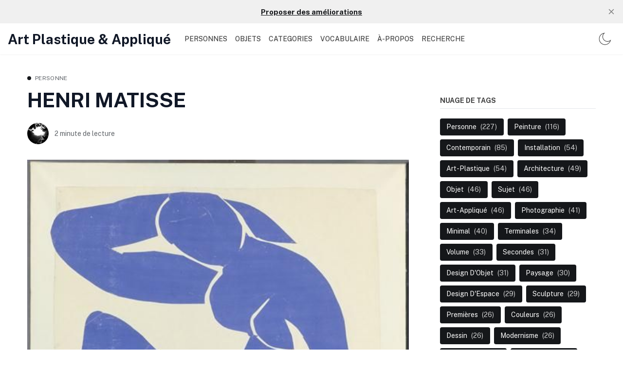

--- FILE ---
content_type: text/html; charset=utf-8
request_url: https://ap.chroniques.it/henri-matisse/
body_size: 13962
content:
<!DOCTYPE html>
<!--
    Design by:
    ——————————
        GODO FREDO
        ✉ https://godofredo.ninja
        ✎ @GodoFredoNinja
        ✈ Lima - Perú
-->
<html lang="fr">
<head>
    <meta charset="utf-8" />
    <meta http-equiv="X-UA-Compatible" content="IE=edge" />
    <title>HENRI MATISSE</title>
    <meta name="HandheldFriendly" content="True" />
    <meta name="viewport" content="width=device-width, initial-scale=1">

    <script>
        if (localStorage.theme === 'dark' || (!('theme' in localStorage) && window.matchMedia('(prefers-color-scheme: dark)').matches)) {
            document.querySelector('html').classList.add('dark');
        } else {
            document.querySelector('html').classList.remove('dark');
        }
    </script>

    <link rel="preload" href="https://fonts.googleapis.com/css2?family=Public+Sans:wght@400;500;600;700&display=swap" as="style" onload="this.onload=null;this.rel='stylesheet'"/>
    <noscript><link rel="preconnect" href="https://fonts.gstatic.com"><link href="https://fonts.googleapis.com/css2?family=Public+Sans:wght@400;500;600;700&display=swap" rel="stylesheet"></noscript>

    <link rel="stylesheet" type="text/css" href="/assets/styles/main.css?v=a21cb6b932"/>

    <style>
        :root {
            --logo-width: 11.25rem;
        }
    </style>

    <meta name="description" content="Henri Matisse (1869-1954) est un peintre, dessinateur, graveur et sculpteur français. Figure majeure des arts picturaux du xxe siècle.">
    <link rel="canonical" href="https://ap.chroniques.it/henri-matisse/">
    <meta name="referrer" content="no-referrer-when-downgrade">
    
    <meta property="og:site_name" content="Art Plastique &amp; Appliqué">
    <meta property="og:type" content="article">
    <meta property="og:title" content="HENRI MATISSE">
    <meta property="og:description" content="Henri Matisse (1869-1954) est un peintre, dessinateur, graveur et sculpteur français. Figure majeure des arts picturaux du xxe siècle.">
    <meta property="og:url" content="https://ap.chroniques.it/henri-matisse/">
    <meta property="og:image" content="https://ap.chroniques.it/content/images/2019/11/34-000048-02-1.jpg">
    <meta property="article:published_time" content="2019-11-05T10:01:11.000Z">
    <meta property="article:modified_time" content="2022-02-26T13:02:15.000Z">
    <meta property="article:tag" content="Personne">
    <meta property="article:tag" content="Peinture">
    <meta property="article:tag" content="Figuration">
    <meta property="article:tag" content="Fauvisme">
    <meta property="article:tag" content="Collage">
    <meta property="article:tag" content="Modernisme">
    <meta property="article:tag" content="Couleurs">
    <meta property="article:tag" content="Représentation">
    
    <meta property="article:publisher" content="https://www.facebook.com/ghost">
    <meta name="twitter:card" content="summary_large_image">
    <meta name="twitter:title" content="HENRI MATISSE">
    <meta name="twitter:description" content="Henri Matisse (1869-1954) est un peintre, dessinateur, graveur et sculpteur français. Figure majeure des arts picturaux du xxe siècle.">
    <meta name="twitter:url" content="https://ap.chroniques.it/henri-matisse/">
    <meta name="twitter:image" content="https://ap.chroniques.it/content/images/2019/11/34-000048-02-1.jpg">
    <meta name="twitter:label1" content="Written by">
    <meta name="twitter:data1" content="Pierre-Henri Ramboz">
    <meta name="twitter:label2" content="Filed under">
    <meta name="twitter:data2" content="Personne, Peinture, Figuration, Fauvisme, Collage, Modernisme, Couleurs, Représentation">
    <meta name="twitter:site" content="@tryghost">
    <meta property="og:image:width" content="501">
    <meta property="og:image:height" content="650">
    
    <script type="application/ld+json">
{
    "@context": "https://schema.org",
    "@type": "Article",
    "publisher": {
        "@type": "Organization",
        "name": "Art Plastique &amp; Appliqué",
        "url": "https://ap.chroniques.it/",
        "logo": {
            "@type": "ImageObject",
            "url": "https://ap.chroniques.it/favicon.ico",
            "width": 48,
            "height": 48
        }
    },
    "author": {
        "@type": "Person",
        "name": "Pierre-Henri Ramboz",
        "image": {
            "@type": "ImageObject",
            "url": "//www.gravatar.com/avatar/9195cc855c0786da1e3a658883442863?s=250&d=mm&r=x",
            "width": 250,
            "height": 250
        },
        "url": "https://ap.chroniques.it/author/ph/",
        "sameAs": [
            "https://www.buymeacoffee.com/didouph"
        ]
    },
    "headline": "HENRI MATISSE",
    "url": "https://ap.chroniques.it/henri-matisse/",
    "datePublished": "2019-11-05T10:01:11.000Z",
    "dateModified": "2022-02-26T13:02:15.000Z",
    "image": {
        "@type": "ImageObject",
        "url": "https://ap.chroniques.it/content/images/2019/11/34-000048-02-1.jpg",
        "width": 501,
        "height": 650
    },
    "keywords": "Personne, Peinture, Figuration, Fauvisme, Collage, Modernisme, Couleurs, Représentation",
    "description": "Henri Matisse (1869-1954) est un peintre, dessinateur, graveur et sculpteur français. Figure majeure des arts picturaux du xxe siècle.",
    "mainEntityOfPage": "https://ap.chroniques.it/henri-matisse/"
}
    </script>

    <meta name="generator" content="Ghost 6.0">
    <link rel="alternate" type="application/rss+xml" title="Art Plastique &amp; Appliqué" href="https://ap.chroniques.it/rss/">
    <script defer src="https://cdn.jsdelivr.net/ghost/portal@~2.51/umd/portal.min.js" data-i18n="true" data-ghost="https://ap.chroniques.it/" data-key="ffb5621e2bc8e7be751862143e" data-api="https://ap.chroniques.it/ghost/api/content/" data-locale="fr" crossorigin="anonymous"></script><style id="gh-members-styles">.gh-post-upgrade-cta-content,
.gh-post-upgrade-cta {
    display: flex;
    flex-direction: column;
    align-items: center;
    font-family: -apple-system, BlinkMacSystemFont, 'Segoe UI', Roboto, Oxygen, Ubuntu, Cantarell, 'Open Sans', 'Helvetica Neue', sans-serif;
    text-align: center;
    width: 100%;
    color: #ffffff;
    font-size: 16px;
}

.gh-post-upgrade-cta-content {
    border-radius: 8px;
    padding: 40px 4vw;
}

.gh-post-upgrade-cta h2 {
    color: #ffffff;
    font-size: 28px;
    letter-spacing: -0.2px;
    margin: 0;
    padding: 0;
}

.gh-post-upgrade-cta p {
    margin: 20px 0 0;
    padding: 0;
}

.gh-post-upgrade-cta small {
    font-size: 16px;
    letter-spacing: -0.2px;
}

.gh-post-upgrade-cta a {
    color: #ffffff;
    cursor: pointer;
    font-weight: 500;
    box-shadow: none;
    text-decoration: underline;
}

.gh-post-upgrade-cta a:hover {
    color: #ffffff;
    opacity: 0.8;
    box-shadow: none;
    text-decoration: underline;
}

.gh-post-upgrade-cta a.gh-btn {
    display: block;
    background: #ffffff;
    text-decoration: none;
    margin: 28px 0 0;
    padding: 8px 18px;
    border-radius: 4px;
    font-size: 16px;
    font-weight: 600;
}

.gh-post-upgrade-cta a.gh-btn:hover {
    opacity: 0.92;
}</style>
    <script defer src="https://cdn.jsdelivr.net/ghost/sodo-search@~1.8/umd/sodo-search.min.js" data-key="ffb5621e2bc8e7be751862143e" data-styles="https://cdn.jsdelivr.net/ghost/sodo-search@~1.8/umd/main.css" data-sodo-search="https://ap.chroniques.it/" data-locale="fr" crossorigin="anonymous"></script>
    <script defer src="https://cdn.jsdelivr.net/ghost/announcement-bar@~1.1/umd/announcement-bar.min.js" data-announcement-bar="https://ap.chroniques.it/" data-api-url="https://ap.chroniques.it/members/api/announcement/" crossorigin="anonymous"></script>
    <link href="https://ap.chroniques.it/webmentions/receive/" rel="webmention">
    <script defer src="/public/cards.min.js?v=a21cb6b932"></script>
    <link rel="stylesheet" type="text/css" href="/public/cards.min.css?v=a21cb6b932">
    <script defer src="/public/member-attribution.min.js?v=a21cb6b932"></script><style>:root {--ghost-accent-color: #15171A;}</style>
    <!-- Global site tag (gtag.js) - Google Analytics -->
<script async src="https://www.googletagmanager.com/gtag/js?id=G-0VQNT8DSDQ"></script>
<script>
  window.dataLayer = window.dataLayer || [];
  function gtag(){dataLayer.push(arguments);}
  gtag('js', new Date());

  gtag('config', 'G-0VQNT8DSDQ');
</script>
</head>
<body class="is-article">

    <div class="site-wrapper flex flex-col justify-start min-h-screen">
        <header class="header w-full flex items-center h-16 top-0 px-4 shadow-sm z-50 sticky">
    <div class="header-wrap relative flex items-center flex-auto justify-between">
        <a class="header-logo flex-none" href="https://ap.chroniques.it">
                <span class="text-28 font-bold leading-tight font-sans">Art Plastique &amp; Appliqué</span>
        </a>

            <nav class="mainMenu px-5 items-center hidden flex-grow lg:flex">
                    <ul class="nav">
        <li class="nav-personnes"><a href="https://ap.chroniques.it/tag/personnes/">PERSONNES</a></li>
        <li class="nav-objets"><a href="https://ap.chroniques.it/tag/objets/">OBJETS</a></li>
        <li class="nav-categories"><a href="https://ap.chroniques.it/tags/">CATEGORIES</a></li>
        <li class="nav-vocabulaire"><a href="https://ap.chroniques.it/vocabulaire/">VOCABULAIRE</a></li>
        <li class="nav-a-propos"><a href="https://ap.chroniques.it/a-propos/">À-PROPOS</a></li>
        <li class="nav-recherche"><a href="#/search">Recherche</a></li>
    </ul>

            </nav>

        <ul class="header-left flex flex-none justify-end">

            <li class="js-dark-mode h-16 hla hidden lg:flex items-center cursor-pointer px-2">
                <svg class="icon is-large icon--moon"><use xlink:href="#icon-moon"></use></svg>
                <svg class="icon is-large icon--sunny hidden"><use xlink:href="#icon-sunny"></use></svg>
            </li>
            <li class="js-menu-open hla h-16 cursor-pointer flex items-center lg:hidden">∴
        </ul>
    </div>
</header>
        <main class="site-main">


<div class="container mx-auto flex flex-col lg:flex-row my-10">
        <article class="post min-w-0 flex-auto">
                <header class="post-header mb-6">
    <div class="text-xs mb-3 flex items-center">
    <span class="w-2 h-2 rounded-full bg-primary inline-block mr-2" ></span>
    <a href="https://ap.chroniques.it/tag/personnes/" class="uppercase tracking-wide relative z-3 text-gray-500">Personne</a>
</div>

    <h1 class="post-title text-4xl md:text-42 text text-title">HENRI MATISSE</h1>
   
</header>
                <div class="hh flex items-center relative z-4 flex-auto overflow-hidden">
    <ul class="hh-author flex flex-wrap flex-none mr-3">
        <li class="hh-author-item realtive">
            <a href="/author/ph/" title="Go to the profile of Pierre-Henri Ramboz" class="relative">
                <img
                    class="object-cover rounded-full avatar is-44x44"
                    src="//www.gravatar.com/avatar/9195cc855c0786da1e3a658883442863?s&#x3D;250&amp;d&#x3D;mm&amp;r&#x3D;x"
                    alt="Go to the profile of  Pierre-Henri Ramboz"
                    width="36"
                    height="36"
                />
            </a>
        </li>
    </ul>
    <div class="hh-right flex-auto overflow-hidden text-sm">
        <div class="noWrapWithEllipsis text-gray-500">
            <span class="readingTime cursor-default" title="2 minute de lecture">2 minute de lecture</span>
        </div>
    </div>
</div>


                <figure class="post-image mt-8 mx-auto max-w-screen-xl">
        <img class="post-img w-full max-auto"
            srcset="/content/images/size/w300/2019/11/34-000048-02-1.jpg 300w,
                    /content/images/size/w600/2019/11/34-000048-02-1.jpg 600w,
                    /content/images/size/w1000/2019/11/34-000048-02-1.jpg 1000w,
                    /content/images/size/w2000/2019/11/34-000048-02-1.jpg 2000w"
            sizes="(max-width: 400px) 300px,(max-width: 730px) 600px, (max-width: 1600px) 100vw"
            src="/content/images/size/w2000/2019/11/34-000048-02-1.jpg"
            alt="HENRI MATISSE"
        />
        
    </figure>

            <div class="post-body-wrap relative lg:flex">
    <div id="post-body" class="post-body min-w-0 js-post-content font-sans text-lg">
        <p>Henri Matisse (1869-1954) est un plasticien pour qui la question du dessin et du motif pictural sont fondamentaux. </p><p>Reconnu comme l'un des acteurs charnière de la modernité artistique du début du XXᵉ siècle, sa recherche picturale place la simplification et la synthèse graphique au service de la couleur. Stylisant à l'extrême ses sujets jusqu'à faire de l'éloquence de la forme colorée, le sujet principal de son œuvre, il est l'un des chefs de file du fauvisme et une influence majeure pour des auteurs comme <a href="https://ap.chroniques.it/sophie-taube/">Sophie Taeuber-Arp</a> et son époux, ou les minimalistes américains, plus tard.</p><p>On connait particulièrement son travail de fauve et ses collages de papiers peints aussi efficaces que minimalistes.</p><h1 id="r-alisations-notables">RÉALISATIONS NOTABLES</h1><figure class="kg-card kg-image-card kg-card-hascaption"><img src="https://ap.chroniques.it/content/images/2019/11/96b33e8dcccfbad5228111d0ac54edf5.jpg" class="kg-image" alt loading="lazy"><figcaption>La desserte rouge (harmonie en rouge), huile sur toile, 180 x 220 cm, 1908, Henri Matisse, Musée de l'Ermitage, Saint-Petersbourg, RU</figcaption></figure><figure class="kg-card kg-image-card kg-card-hascaption"><img src="https://ap.chroniques.it/content/images/2019/11/34-000048-02.jpg" class="kg-image" alt loading="lazy"><figcaption>Nu Bleu II, apiers gouachés, découpés et collés sur papier marouflé sur toile, 103.8 x 86 cm, 1952, Henri Matisse, Centre Pompidou, Paris, Fr</figcaption></figure><figure class="kg-card kg-image-card kg-card-hascaption"><img src="https://ap.chroniques.it/content/images/2019/11/la-danse.jpg" class="kg-image" alt loading="lazy"><figcaption>La danse II, Huile sur toile, 260 x 391 cm, 1910, Henri Matisse, Musée de l'Ermitage, Saint-Petersbourg, RU</figcaption></figure><figure class="kg-card kg-image-card kg-card-hascaption"><img src="https://ap.chroniques.it/content/images/2022/02/image-5.png" class="kg-image" alt loading="lazy" width="826" height="528" srcset="https://ap.chroniques.it/content/images/size/w600/2022/02/image-5.png 600w, https://ap.chroniques.it/content/images/2022/02/image-5.png 826w" sizes="(min-width: 720px) 720px"><figcaption>Matisse dessinant la danse à l'aide d'un bâton</figcaption></figure><figure class="kg-card kg-image-card kg-card-hascaption"><img src="https://ap.chroniques.it/content/images/2022/02/image-6.png" class="kg-image" alt loading="lazy" width="408" height="515"><figcaption>La blouse roumaine (1940), Huile sur toile, 92 x 73 cm, Paris, MNAM</figcaption></figure><p></p><h1 id="ressources">RESSOURCES</h1><p><a href="https://fr.wikipedia.org/wiki/Henri_Matisse?ref=ap.chroniques.it">WIKIPEDIA</a><br><a href="https://www.centrepompidou.fr/cpv/ressource.action?param.id=FR_R-31ea5a68b793ec184bde8e30df12b32c&param.idSource=FR_O-ebd1965d22c5599bb827e687a870116e&param.refStatus=nsr&ref=ap.chroniques.it">CENTRE POMPIDOU</a><br><a href="https://www.kazoart.com/blog/loeuvre-a-la-loupe-la-danse-de-matisse/?ref=ap.chroniques.it">KAZOART</a></p>

        <div class="post-tags my-8 buttons justify-center lg:justify-start">
            <a href="/tag/personnes/" title="Personne" class="button is-black is-outlined is-small uppercase">Personne</a><a href="/tag/peinture/" title="Peinture" class="button is-black is-outlined is-small uppercase">Peinture</a><a href="/tag/figuration/" title="Figuration" class="button is-black is-outlined is-small uppercase">Figuration</a><a href="/tag/fauvisme/" title="Fauvisme" class="button is-black is-outlined is-small uppercase">Fauvisme</a><a href="/tag/collage/" title="Collage" class="button is-black is-outlined is-small uppercase">Collage</a><a href="/tag/modernisme/" title="Modernisme" class="button is-black is-outlined is-small uppercase">Modernisme</a><a href="/tag/couleurs/" title="Couleurs" class="button is-black is-outlined is-small uppercase">Couleurs</a><a href="/tag/representation/" title="Représentation" class="button is-black is-outlined is-small uppercase">Représentation</a>
        </div>

    </div>
</div>

<div class="post-footer mt-8">
    <div class="flex prev-next mb-8">
    <div class="w-1/2 pr-4">
        <a href="/the-falling-man/" class="prev-next-link flex items-center">
            <img class="hidden h-16 w-16 flex-none object-cover rounded-full blur-up lazyload mr-4 md:block"
                src="[data-uri]"
                data-src="/content/images/size/w300/2019/11/97246690falling.jpg"
                height="64"
                width="64"
                alt="THE FALLING MAN">

            <div class="prev-next-span">
                <span class="block text-sm mb-1 text-gray-500">Article précédent</span>
                <h3 class="prev-next-title text-title text-base hover:text-primary leading-tight lineClamp-2 md:text-lg">THE FALLING MAN</h3>
            </div>
        </a>
    </div>

    <div class="w-1/2 pl-4">
        <a href="/giacomo-balla/" class="prev-next-right flex items-center justify-end">
            <div class="text-right">
                <span class="block text-sm mb-1 text-gray-500">Article suivant</span>
                <h3 class="prev-next-title text-title text-base hover:text-primary leading-tight lineClamp-2 flex-grow md:text-lg">GIACOMO BALLA</h3>
            </div>

            <img class="hidden h-16 w-16 flex-none object-cover rounded-full blur-up lazyload ml-4 md:block"
                src="[data-uri]"
                data-src="/content/images/size/w300/2019/11/43ab24effb385302d12bebc4828090e4-1.jpg"
                height="64"
                width="64"
                alt="GIACOMO BALLA">
        </a>
    </div>
</div>
    </div>        </article>

        <aside class="sidebar flex-none flex-grow-0 relative pt-14 pb-8 lg:w-80 lg:pt-0 lg:ml-16">
    

    <div class="sticky top-24"><div class="mt-12 mb-8">
    <h3 class="uppercase mb-5 border-b pb-2 font-bold text-sm">Nuage de tags</h3>
    <div class="buttons">
        <a href="/tag/personnes/" class="button is-primary text-sm capitalize" >
            <span>Personne</span>
            <span class="ml-2 text-white text-opacity-80">(227)</span>
        </a>
        <a href="/tag/peinture/" class="button is-primary text-sm capitalize" >
            <span>Peinture</span>
            <span class="ml-2 text-white text-opacity-80">(116)</span>
        </a>
        <a href="/tag/contemporain/" class="button is-primary text-sm capitalize" >
            <span>Contemporain</span>
            <span class="ml-2 text-white text-opacity-80">(85)</span>
        </a>
        <a href="/tag/installation/" class="button is-primary text-sm capitalize" >
            <span>Installation</span>
            <span class="ml-2 text-white text-opacity-80">(54)</span>
        </a>
        <a href="/tag/arts-plastiques/" class="button is-primary text-sm capitalize" >
            <span>Art-Plastique</span>
            <span class="ml-2 text-white text-opacity-80">(54)</span>
        </a>
        <a href="/tag/architecture/" class="button is-primary text-sm capitalize" >
            <span>Architecture</span>
            <span class="ml-2 text-white text-opacity-80">(49)</span>
        </a>
        <a href="/tag/objets/" class="button is-primary text-sm capitalize" >
            <span>Objet</span>
            <span class="ml-2 text-white text-opacity-80">(46)</span>
        </a>
        <a href="/tag/sujets/" class="button is-primary text-sm capitalize" >
            <span>Sujet</span>
            <span class="ml-2 text-white text-opacity-80">(46)</span>
        </a>
        <a href="/tag/arts-appliques/" class="button is-primary text-sm capitalize" >
            <span>Art-Appliqué</span>
            <span class="ml-2 text-white text-opacity-80">(46)</span>
        </a>
        <a href="/tag/photographie/" class="button is-primary text-sm capitalize" >
            <span>Photographie</span>
            <span class="ml-2 text-white text-opacity-80">(41)</span>
        </a>
        <a href="/tag/minimal/" class="button is-primary text-sm capitalize" >
            <span>Minimal</span>
            <span class="ml-2 text-white text-opacity-80">(40)</span>
        </a>
        <a href="/tag/terminales/" class="button is-primary text-sm capitalize" >
            <span>Terminales</span>
            <span class="ml-2 text-white text-opacity-80">(34)</span>
        </a>
        <a href="/tag/volume/" class="button is-primary text-sm capitalize" >
            <span>Volume</span>
            <span class="ml-2 text-white text-opacity-80">(33)</span>
        </a>
        <a href="/tag/secondes/" class="button is-primary text-sm capitalize" >
            <span>Secondes</span>
            <span class="ml-2 text-white text-opacity-80">(31)</span>
        </a>
        <a href="/tag/design-d-objet/" class="button is-primary text-sm capitalize" >
            <span>Design d&#x27;Objet</span>
            <span class="ml-2 text-white text-opacity-80">(31)</span>
        </a>
        <a href="/tag/paysage/" class="button is-primary text-sm capitalize" >
            <span>Paysage</span>
            <span class="ml-2 text-white text-opacity-80">(30)</span>
        </a>
        <a href="/tag/design-despace/" class="button is-primary text-sm capitalize" >
            <span>Design d&#x27;Espace</span>
            <span class="ml-2 text-white text-opacity-80">(29)</span>
        </a>
        <a href="/tag/sculpture/" class="button is-primary text-sm capitalize" >
            <span>Sculpture</span>
            <span class="ml-2 text-white text-opacity-80">(29)</span>
        </a>
        <a href="/tag/premieres/" class="button is-primary text-sm capitalize" >
            <span>Premières</span>
            <span class="ml-2 text-white text-opacity-80">(26)</span>
        </a>
        <a href="/tag/couleurs/" class="button is-primary text-sm capitalize" >
            <span>Couleurs</span>
            <span class="ml-2 text-white text-opacity-80">(26)</span>
        </a>
        <a href="/tag/dessin/" class="button is-primary text-sm capitalize" >
            <span>Dessin</span>
            <span class="ml-2 text-white text-opacity-80">(26)</span>
        </a>
        <a href="/tag/modernisme/" class="button is-primary text-sm capitalize" >
            <span>Modernisme</span>
            <span class="ml-2 text-white text-opacity-80">(26)</span>
        </a>
        <a href="/tag/conceptuel/" class="button is-primary text-sm capitalize" >
            <span>Conceptuel</span>
            <span class="ml-2 text-white text-opacity-80">(24)</span>
        </a>
        <a href="/tag/abstraction/" class="button is-primary text-sm capitalize" >
            <span>Abstraction</span>
            <span class="ml-2 text-white text-opacity-80">(24)</span>
        </a>
        <a href="/tag/surrealisme/" class="button is-primary text-sm capitalize" >
            <span>Surréalisme</span>
            <span class="ml-2 text-white text-opacity-80">(21)</span>
        </a>
        <a href="/tag/collage/" class="button is-primary text-sm capitalize" >
            <span>Collage</span>
            <span class="ml-2 text-white text-opacity-80">(21)</span>
        </a>
        <a href="/tag/design/" class="button is-primary text-sm capitalize" >
            <span>Design</span>
            <span class="ml-2 text-white text-opacity-80">(20)</span>
        </a>
        <a href="/tag/figuration/" class="button is-primary text-sm capitalize" >
            <span>Figuration</span>
            <span class="ml-2 text-white text-opacity-80">(20)</span>
        </a>
        <a href="/tag/performance/" class="button is-primary text-sm capitalize" >
            <span>Performance</span>
            <span class="ml-2 text-white text-opacity-80">(19)</span>
        </a>
        <a href="/tag/mouvement/" class="button is-primary text-sm capitalize" >
            <span>Mouvement</span>
            <span class="ml-2 text-white text-opacity-80">(19)</span>
        </a>
        <a href="/tag/notions/" class="button is-primary text-sm capitalize" >
            <span>Notions</span>
            <span class="ml-2 text-white text-opacity-80">(18)</span>
        </a>
        <a href="/tag/impressionnisme/" class="button is-primary text-sm capitalize" >
            <span>Impressionnisme</span>
            <span class="ml-2 text-white text-opacity-80">(18)</span>
        </a>
        <a href="/tag/dada/" class="button is-primary text-sm capitalize" >
            <span>Dada</span>
            <span class="ml-2 text-white text-opacity-80">(17)</span>
        </a>
        <a href="/tag/accumulation/" class="button is-primary text-sm capitalize" >
            <span>Accumulation</span>
            <span class="ml-2 text-white text-opacity-80">(16)</span>
        </a>
        <a href="/tag/postimpressionisme/" class="button is-primary text-sm capitalize" >
            <span>Postimpressionisme</span>
            <span class="ml-2 text-white text-opacity-80">(16)</span>
        </a>
        <a href="/tag/feminisme/" class="button is-primary text-sm capitalize" >
            <span>Féminisme</span>
            <span class="ml-2 text-white text-opacity-80">(16)</span>
        </a>
    </div>
</div>
</div>
</aside></div>


<section class="post-related bg-gray-150 py-10">
    <div class="container mx-auto">
        <h2 class="post-related-title text-title text-26 mb-8">Articles en relation</h2>

        <div class="grid gap-8 md:grid-cols-2 lg:grid-cols-4">
            <article class="post-box relative overflow-hidden ">
    <figure class="post-box-image relative mb-4 overflow-hidden h-40 bg-gray-150 rounded">
        <a href="/apres-_nature/" class="img-hover">
            <img class="image-inset absolute img-hover-here blur-up lazyload"
                src="[data-uri]"
                data-srcset="/content/images/size/w100/2025/01/475787853_10227663497799349_8614554024211625925_n.jpg 100w,/content/images/size/w300/2025/01/475787853_10227663497799349_8614554024211625925_n.jpg 300w,/content/images/size/w600/2025/01/475787853_10227663497799349_8614554024211625925_n.jpg 600w"
                data-sizes="auto"
                width="350"
                height="160"
                alt="APRÈS _NATURE"/>
        </a>
    </figure>

    <div class="post-box-body">
        <div class="text-xs mb-3 flex items-center">
    <span class="w-2 h-2 rounded-full bg-primary inline-block mr-2" ></span>
    <a href="https://ap.chroniques.it/tag/exposition/" class="uppercase tracking-wide relative z-3 text-gray-500">Exposition</a>
</div>

        <h2 class="post-box-title text-title hover:text-primary mb-3 leading-tight text-xl">
            <a href="/apres-_nature/" class="block">APRÈS _NATURE</a>
        </h2>

        

       
    </div>
</article>            <article class="post-box relative overflow-hidden ">
    <figure class="post-box-image relative mb-4 overflow-hidden h-40 bg-gray-150 rounded">
        <a href="/diego-movilla-2/" class="img-hover">
            <img class="image-inset absolute img-hover-here blur-up lazyload"
                src="[data-uri]"
                data-srcset="/content/images/size/w100/2025/01/43913019_562962864138864_1529860708410320948_n-1.jpg 100w,/content/images/size/w300/2025/01/43913019_562962864138864_1529860708410320948_n-1.jpg 300w,/content/images/size/w600/2025/01/43913019_562962864138864_1529860708410320948_n-1.jpg 600w"
                data-sizes="auto"
                width="350"
                height="160"
                alt="DIEGO MOVILLA"/>
        </a>
    </figure>

    <div class="post-box-body">
        <div class="text-xs mb-3 flex items-center">
    <span class="w-2 h-2 rounded-full bg-primary inline-block mr-2" ></span>
    <a href="https://ap.chroniques.it/tag/personnes/" class="uppercase tracking-wide relative z-3 text-gray-500">Personne</a>
</div>

        <h2 class="post-box-title text-title hover:text-primary mb-3 leading-tight text-xl">
            <a href="/diego-movilla-2/" class="block">DIEGO MOVILLA</a>
        </h2>

        

       
    </div>
</article>            <article class="post-box relative overflow-hidden ">
    <figure class="post-box-image relative mb-4 overflow-hidden h-40 bg-gray-150 rounded">
        <a href="/superst/" class="img-hover">
            <img class="image-inset absolute img-hover-here blur-up lazyload"
                src="[data-uri]"
                data-srcset="/content/images/size/w100/2025/01/image-1.png 100w,/content/images/size/w300/2025/01/image-1.png 300w,/content/images/size/w600/2025/01/image-1.png 600w"
                data-sizes="auto"
                width="350"
                height="160"
                alt="SUPERSTUDIO"/>
        </a>
    </figure>

    <div class="post-box-body">
        <div class="text-xs mb-3 flex items-center">
    <span class="w-2 h-2 rounded-full bg-primary inline-block mr-2" ></span>
    <a href="https://ap.chroniques.it/tag/design-despace/" class="uppercase tracking-wide relative z-3 text-gray-500">Design d&#x27;Espace</a>
</div>

        <h2 class="post-box-title text-title hover:text-primary mb-3 leading-tight text-xl">
            <a href="/superst/" class="block">SUPERSTUDIO</a>
        </h2>

        

       
    </div>
</article>            <article class="post-box relative overflow-hidden ">
    <figure class="post-box-image relative mb-4 overflow-hidden h-40 bg-gray-150 rounded">
        <a href="/oscar-bony/" class="img-hover">
            <img class="image-inset absolute img-hover-here blur-up lazyload"
                src="[data-uri]"
                data-srcset="/content/images/size/w100/2024/09/1975-96-serie-cielos-1.jpg 100w,/content/images/size/w300/2024/09/1975-96-serie-cielos-1.jpg 300w,/content/images/size/w600/2024/09/1975-96-serie-cielos-1.jpg 600w"
                data-sizes="auto"
                width="350"
                height="160"
                alt="OSCAR BONY"/>
        </a>
    </figure>

    <div class="post-box-body">
        <div class="text-xs mb-3 flex items-center">
    <span class="w-2 h-2 rounded-full bg-primary inline-block mr-2" ></span>
    <a href="https://ap.chroniques.it/tag/personnes/" class="uppercase tracking-wide relative z-3 text-gray-500">Personne</a>
</div>

        <h2 class="post-box-title text-title hover:text-primary mb-3 leading-tight text-xl">
            <a href="/oscar-bony/" class="block">OSCAR BONY</a>
        </h2>

        

       
    </div>
</article>        </div>
    </div>
</section>

</main>

        <footer class="footer py-14">
    <div class="container mx-auto text-center">

        

        <div class="text-sm mt-5 opacity-80">
            <span class="block mb-2"><a href="https://ap.chroniques.it/a-propos/" title="about">Art Plastique &amp; Appliqué</a</span><br/>
			
            <span>Design with  <svg class="icon is-small text-red-500 animated infinite pulse"><use xlink:href="#icon-heart"></use></svg> by <a href="https://godofredo.ninja" title="Developer FullStack.">@GodoFredoNinja</a></span>
        </div>
    </div>
</footer>
        <div class="mobile-menu-wrapper">
    <div class="mobile-menu w-full fixed inset-0 bg-blank min-h-screen left-auto z-50 overflow-y-auto overflow-x-hidden md:max-w-sm">
        <div class="mobile-menu-container">
            <div class="mobile-menu-header px-4 flex justify-between shadow-sm">
                <div class="js-dark-mode h-16 flex items-center cursor-pointer">
                    <svg class="icon is-large icon--moon"><use xlink:href="#icon-moon"></use></svg>
                    <svg class="icon is-large icon--sunny hidden"><use xlink:href="#icon-sunny"></use></svg>
                </div>

                <div class="flex items-center">
                        <span class="text-28 font-bold leading-tight font-sans">Art Plastique &amp; Appliqué</span>
                </div>

                <div class="js-menu-close h-16 flex items-center cursor-pointer">
                    <svg class="icon is-large"><use xlink:href="#icon-close"></use></svg>
                </div>
            </div>

            <hr class="mt-0">

            <nav class="px-4 mobile-nav uppercase tracking-wide">
                    <ul class="nav">
        <li class="nav-personnes"><a href="https://ap.chroniques.it/tag/personnes/">PERSONNES</a></li>
        <li class="nav-objets"><a href="https://ap.chroniques.it/tag/objets/">OBJETS</a></li>
        <li class="nav-categories"><a href="https://ap.chroniques.it/tags/">CATEGORIES</a></li>
        <li class="nav-vocabulaire"><a href="https://ap.chroniques.it/vocabulaire/">VOCABULAIRE</a></li>
        <li class="nav-a-propos"><a href="https://ap.chroniques.it/a-propos/">À-PROPOS</a></li>
        <li class="nav-recherche"><a href="#/search">Recherche</a></li>
    </ul>

            </nav>

            <hr>


            <div>
                <span class="block px-4 text-sm">Suivre</span>
                <aside class="js-social-media social-media mobile-social-media pb-5 text-title">
    <a title="Facebook ghost"
        href="https://www.facebook.com/ghost"
        class="button border-none"
        target="_blank"
        rel="noopener noreferrer">
        <svg class="icon"><use xlink:href="#icon-facebook"></use></svg>
    </a>

    <a title="Twitter @tryghost"
        href="https://x.com/tryghost"
        class="button border-none"
        target="_blank"
        rel="noopener noreferrer">
        <svg class="icon"><use xlink:href="#icon-twitter"></use></svg>
    </a>





</aside>            </div>
        </div>

    </div>
    <div class="mobile-menu-bg bg-black inset-0 fixed z-20 hidden bg-opacity-60"></div>
</div>    </div>

    <div class="js-search search w-full fixed z-20 top-0 left-0 mt-16 hidden">
    <div class="">
        <form class="px-4 flex items-center pt-5 pb-4 text-xl border-b">
            <svg class="icon is-large flex-none mr-1"><use xlink:href="#icon-search"></use></svg>

            <input id="search-bar" class="flex-grow border-none text-xl bg-transparent text-gray-900" type="text" placeholder="Rechercher">

            <div class="js-toggle-search flex-none text-gray-400 ml-2 cursor-pointer"><svg class="icon is-small"><use xlink:href="#icon-close"></use></svg></div>
        </form>

        <div class="pt-6 pb-5">
            <h5 class="js-search-suggestion uppercase px-4 text-xs tracking-wide font-light mb-3">Propositions de recherches</h5>
            <ul id="search-results"></ul>
        </div>

    </div>
</div>
    <script>
        var siteUrl = 'https://ap.chroniques.it';
        var siteSearch = '/assets/scripts/search.js?v=a21cb6b932';
        var prismJs = '/assets/scripts/prismjs.js?v=a21cb6b932';
        var prismJsComponents = 'https://cdnjs.cloudflare.com/ajax/libs/prism/1.25.0/components/';
        var mapacheGallery = true;
    </script>

    <svg aria-hidden="true" style="position:absolute;width:0;height:0" xmlns="http://www.w3.org/2000/svg" overflow="hidden"><defs><symbol id="icon-star" viewBox="0 0 24 24"><path d="M23.25 9.53h-8.608L12 1.5 9.358 9.53H.75l7.041 4.941-2.742 8.03L12 17.525l6.951 4.976-2.747-8.03z"/></symbol><symbol id="icon-pinterest" viewBox="0 0 24 24"><path d="M12.002 1.5c-5.798 0-10.5 4.702-10.5 10.5 0 4.298 2.588 7.992 6.286 9.619-.028-.731-.005-1.612.183-2.409l1.35-5.723s-.338-.67-.338-1.659c0-1.556.9-2.719 2.025-2.719.956 0 1.416.717 1.416 1.575 0 .961-.614 2.395-.928 3.727-.262 1.116.558 2.02 1.659 2.02 1.987 0 3.328-2.555 3.328-5.583 0-2.302-1.552-4.022-4.369-4.022-3.183 0-5.17 2.377-5.17 5.03 0 .914.272 1.561.694 2.058.192.23.22.323.15.586-.052.192-.164.656-.216.844-.07.267-.286.361-.525.263-1.467-.6-2.152-2.203-2.152-4.012 0-2.981 2.517-6.558 7.505-6.558 4.008 0 6.647 2.902 6.647 6.014 0 4.12-2.292 7.195-5.667 7.195-1.134 0-2.198-.614-2.564-1.308 0 0-.609 2.419-.741 2.888-.22.811-.656 1.617-1.055 2.25.891.273 1.915.43 2.976.431h.001c5.798 0 10.5-4.702 10.5-10.5S17.8 1.502 12.002 1.502z"/></symbol><symbol id="icon-facebook" viewBox="0 0 24 24"><path d="M22.5 12.063c0-5.798-4.702-10.5-10.5-10.5S1.5 6.265 1.5 12.063c0 5.241 3.839 9.585 8.859 10.373v-7.337H7.692v-3.036h2.667V9.75c0-2.631 1.568-4.086 3.966-4.086 1.149 0 2.351.205 2.351.205v2.584h-1.325c-1.304 0-1.711.809-1.711 1.641v1.969h2.912l-.465 3.036h-2.446v7.338c5.02-.788 8.859-5.132 8.859-10.374z"/></symbol><symbol id="icon-eart" viewBox="0 0 24 24"><path d="M12 2.25c-5.385 0-9.75 4.365-9.75 9.75s4.365 9.75 9.75 9.75 9.75-4.365 9.75-9.75S17.385 2.25 12 2.25zm-1.01 18.047a8.3 8.3 0 01-4.899-2.387 8.303 8.303 0 01-2.448-5.909c0-2.01.705-3.911 1.997-5.422.033.399.115.827.094 1.133-.077 1.115-.187 1.813.466 2.754.254.367.317.892.441 1.316.121.415.605.633.938.888.673.516 1.317 1.116 2.031 1.57.471.3.765.449.627 1.024-.111.462-.142.747-.381 1.159-.073.126.275.934.391 1.05.351.351.7.674 1.083.99.594.491-.058 1.128-.341 1.834zm6.919-2.388a8.297 8.297 0 01-4.339 2.301 3.47 3.47 0 011.026-1.376c.333-.257.749-.75.923-1.141s.404-.729.636-1.088c.331-.511-.817-1.281-1.188-1.443-.837-.363-1.467-.854-2.211-1.377-.53-.373-1.606.195-2.204-.066-.819-.358-1.495-.98-2.207-1.516-.735-.554-.699-1.199-.699-2.015.576.021 1.395-.159 1.777.304.121.146.535.799.813.567.227-.19-.168-.949-.244-1.128-.235-.549.535-.763.928-1.136.514-.486 1.616-1.248 1.529-1.596s-1.103-1.335-1.699-1.181c-.089.023-.876.848-1.028.978l.012-.808c.003-.17-.317-.345-.302-.454.037-.277.809-.78 1.001-1.001-.134-.084-.593-.478-.732-.42-.336.14-.716.237-1.052.377 0-.117-.014-.226-.031-.334a8.056 8.056 0 012.078-.611l.046-.006.66.265.466.553.465.48.407.131.646-.609-.167-.435v-.391a8.269 8.269 0 013.54 1.397c-.189.017-.397.045-.631.075-.097-.057-.221-.083-.326-.123.306.658.625 1.307.95 1.957.347.694 1.115 1.438 1.25 2.17.159.863.049 1.647.136 2.663.084.978 1.103 2.089 1.103 2.089s.47.16.862.104a8.306 8.306 0 01-2.192 3.846z"/></symbol><symbol id="icon-link" viewBox="0 0 24 24"><path stroke-linejoin="round" stroke-linecap="round" stroke-width="1.688" d="M9.75 16.5h-3a4.5 4.5 0 010-9h3m4.5 0h3a4.5 4.5 0 010 9h-3M7.654 12h8.785"/></symbol><symbol id="icon-twitter" viewBox="0 0 24 24"><path d="M23.063 5.133a9.165 9.165 0 01-2.606.717 4.555 4.555 0 001.997-2.513 9.04 9.04 0 01-2.883 1.102 4.54 4.54 0 00-7.852 3.103c0 .356.038.703.117 1.036A12.865 12.865 0 012.48 3.83a4.55 4.55 0 001.411 6.066 4.442 4.442 0 01-2.063-.567v.056a4.542 4.542 0 003.642 4.453c-.38.103-.783.159-1.195.159-.291 0-.577-.028-.853-.084a4.547 4.547 0 004.242 3.155 9.098 9.098 0 01-6.722 1.879A12.686 12.686 0 007.889 21c8.358 0 12.923-6.923 12.923-12.928 0-.197-.005-.394-.014-.586a9.228 9.228 0 002.264-2.353z"/></symbol><symbol id="icon-instagram" viewBox="0 0 24 24"><path d="M15.75 4.5c.994 0 1.936.394 2.648 1.102S19.5 7.257 19.5 8.25v7.5c0 .994-.394 1.936-1.102 2.648S16.743 19.5 15.75 19.5h-7.5c-.994 0-1.936-.394-2.648-1.102S4.5 16.743 4.5 15.75v-7.5c0-.994.394-1.936 1.102-2.648S7.257 4.5 8.25 4.5h7.5zm0-1.5h-7.5C5.363 3 3 5.363 3 8.25v7.5C3 18.638 5.363 21 8.25 21h7.5c2.888 0 5.25-2.362 5.25-5.25v-7.5C21 5.363 18.638 3 15.75 3z"/><path d="M16.875 8.25c-.623 0-1.125-.502-1.125-1.125S16.252 6 16.875 6a1.125 1.125 0 010 2.25zM12 9c1.655 0 3 1.345 3 3s-1.345 3-3 3-3-1.345-3-3 1.345-3 3-3zm0-1.5c-2.484 0-4.5 2.016-4.5 4.5s2.016 4.5 4.5 4.5 4.5-2.016 4.5-4.5-2.016-4.5-4.5-4.5z"/></symbol><symbol id="icon-youtube" viewBox="0 0 24 24"><path d="M23.841 6.975c0-2.109-1.552-3.806-3.469-3.806A169.616 169.616 0 0012.422 3h-.844c-2.7 0-5.353.047-7.95.169-1.912 0-3.464 1.706-3.464 3.816A68.603 68.603 0 000 11.991a71.766 71.766 0 00.159 5.011c0 2.109 1.552 3.82 3.464 3.82 2.728.127 5.527.183 8.372.178 2.85.009 5.639-.047 8.372-.178 1.917 0 3.469-1.711 3.469-3.82.112-1.673.164-3.342.159-5.016a68.815 68.815 0 00-.155-5.011zM9.703 16.589V7.378l6.797 4.603-6.797 4.608z"/></symbol><symbol id="icon-whatsapp" viewBox="0 0 24 24"><path d="M19.44 4.552A10.383 10.383 0 0012.075 1.5h-.033.002C6.281 1.5 1.59 6.168 1.588 11.906v.014c0 1.911.518 3.701 1.422 5.237l-.026-.048L1.5 22.5l5.543-1.447a10.35 10.35 0 004.993 1.266h.008c5.762 0 10.453-4.668 10.456-10.406v-.026a10.29 10.29 0 00-3.059-7.334l-.001-.001zm-7.396 16.01h-.007a8.661 8.661 0 01-4.46-1.228l.04.022-.317-.188-3.289.859.878-3.192-.207-.328a8.511 8.511 0 01-1.329-4.592v-.01.001c0-4.769 3.9-8.648 8.694-8.648h.015a8.673 8.673 0 018.672 8.654v.001c-.002 4.769-3.9 8.649-8.691 8.649zm4.767-6.477c-.261-.13-1.547-.759-1.785-.846s-.414-.13-.588.13-.675.844-.827 1.02-.305.195-.566.065-1.103-.405-2.101-1.29c-.777-.69-1.301-1.541-1.453-1.801s-.016-.401.114-.531c.118-.117.261-.304.392-.456s.174-.261.261-.434.044-.325-.022-.455-.588-1.41-.805-1.931c-.212-.507-.428-.438-.588-.446a11.337 11.337 0 00-.501-.009.959.959 0 00-.696.324l-.001.001c-.24.261-.915.891-.915 2.169s.938 2.516 1.067 2.69 1.842 2.8 4.463 3.926a13.4 13.4 0 001.382.518l.107.029c.626.198 1.195.17 1.645.103.502-.075 1.547-.629 1.764-1.237s.217-1.128.152-1.236-.24-.174-.501-.304z"/></symbol><symbol id="icon-next" viewBox="0 0 24 24"><path stroke-linejoin="round" stroke-linecap="round" stroke-width="2.25" d="M12.563 5.25l6.75 6.75-6.75 6.75M18.375 12H4.687"/></symbol><symbol id="icon-forward" viewBox="0 0 24 24"><path stroke-linejoin="round" stroke-linecap="round" stroke-width="2.25" d="M8.625 5.25l6.75 6.75-6.75 6.75"/></symbol><symbol id="icon-heart" viewBox="0 0 24 24"><path d="M12 21c-.315 0-.608-.098-.849-.264l.005.003c-3.684-2.501-5.279-4.215-6.159-5.287-1.875-2.285-2.773-4.631-2.747-7.172C2.28 5.369 4.615 3 7.457 3c2.066 0 3.497 1.164 4.331 2.133a.283.283 0 00.424.001c.833-.97 2.265-2.133 4.331-2.133 2.842 0 5.177 2.368 5.207 5.28.025 2.541-.873 4.887-2.747 7.172-.88 1.072-2.475 2.787-6.159 5.287-.236.163-.529.26-.844.261z"/></symbol><symbol id="icon-linkedin" viewBox="0 0 24 24"><path d="M20.82 1.5H3.294c-.958 0-1.794.689-1.794 1.635V20.7c0 .952.837 1.8 1.794 1.8h17.521c.963 0 1.685-.854 1.685-1.8V3.135c.006-.946-.722-1.635-1.68-1.635zM8.01 19.005H5.002V9.651H8.01zM6.609 8.228h-.022c-.963 0-1.586-.717-1.586-1.614 0-.914.64-1.613 1.624-1.613s1.587.695 1.608 1.613c0 .897-.624 1.614-1.625 1.614zm12.396 10.777h-3.008V13.89c0-1.225-.438-2.063-1.526-2.063-.832 0-1.324.563-1.543 1.11-.082.197-.104.465-.104.739v5.328H9.816V9.65h3.008v1.302c.438-.623 1.122-1.521 2.713-1.521 1.975 0 3.469 1.302 3.469 4.108z"/></symbol><symbol id="icon-close" viewBox="0 0 24 24"><path d="M20.76 4.162l-.922-.922L12 11.078 4.162 3.24l-.922.922L11.078 12 3.24 19.838l.922.922L12 12.922l7.838 7.838.922-.922L12.922 12z"/></symbol><symbol id="icon-user" viewBox="0 0 24 24"><path d="M12 .581q-1.877 0-3.643.586-1.704.571-3.158 1.637-1.44 1.056-2.496 2.491-1.066 1.459-1.637 3.163Q.48 10.224.48 12.101t.586 3.638q.571 1.709 1.637 3.163 1.056 1.44 2.496 2.496 1.454 1.066 3.158 1.632 1.766.59 3.643.59t3.643-.59q1.704-.566 3.158-1.632 1.44-1.056 2.496-2.496 1.066-1.454 1.637-3.163.586-1.762.586-3.638 0-1.522-.394-2.99-.394-1.454-1.147-2.765-.758-1.315-1.834-2.39T17.75 2.118q-1.306-.749-2.76-1.142Q13.521.582 12 .582zm7.478 19.118l-.206-.211q-.653-.514-1.397-.89T16.329 18q-.259-.13-.84-.389-.509-.23-.739-.341-.245-.11-.379-.346t-.101-.504v-1.171q.043-.389.24-.73.394-.451.586-1.018t.154-1.162q.029-.336.23-.6l.36-.37q.067-.259.202-.706.115-.398.178-.624.067-.245.041-.379t-.156-.216q-.115-.072-.374-.134V8.307q.048-.614-.122-1.2t-.538-1.073-.89-.818q-.634-.418-1.382-.566-.734-.144-1.474 0-.749.149-1.382.571-.518.341-.883.835t-.545 1.082-.151 1.212v.998q-.163.082-.23.125-.12.072-.182.154-.067.096-.067.211-.082.542.077 1.066t.523.936q.072.072.106.168t.024.202q-.005.59.18 1.15t.54 1.03q.269.365.365.809t.005.89v.24q.024.322-.144.598t-.466.401l-1.45.73q-1.699.562-3.101 1.67-1.147-1.118-1.91-2.52-.749-1.378-1.07-2.911t-.187-3.094q.134-1.594.732-3.079t1.606-2.729q.984-1.214 2.278-2.1t2.786-1.361q1.522-.48 3.125-.497t3.134.434q1.502.446 2.813 1.306t2.318 2.054q1.032 1.224 1.658 2.698t.794 3.062q.163 1.555-.127 3.096t-1.015 2.928q-.734 1.421-1.858 2.563l-.139.149v-.029z"/></symbol><symbol id="icon-moon" viewBox="0 0 24 24"><path d="M12 23.491q-1.781-.005-3.461-.538-1.632-.518-3.043-1.498-1.397-.97-2.453-2.299-1.066-1.344-1.69-2.938Q.71 14.576.592 12.8t.305-3.49q.413-1.661 1.291-3.134.874-1.454 2.131-2.597 1.272-1.157 2.818-1.886 1.598-.749 3.36-.984l1.55-.202L10.9 1.568q-.835.773-1.435 1.735t-.931 2.045-.365 2.22v.269q-.005 1.651.605 3.182.595 1.502 1.699 2.688 1.128 1.205 2.618 1.908t3.137.799q1.618.096 3.158-.403 1.565-.509 2.832-1.565l1.21-.998-.427 1.55q-.442 1.661-1.349 3.115-.888 1.421-2.15 2.53t-2.789 1.805q-1.56.71-3.264.931-.72.101-1.45.11zM9.158 2.002q-1.728.49-3.192 1.522Q4.545 4.532 3.523 5.95T2.001 9.039q-.518 1.714-.432 3.511t.768 3.454q.658 1.613 1.812 2.928t2.666 2.179q1.555.888 3.324 1.21t3.54.034q1.718-.283 3.259-1.111t2.726-2.105q1.214-1.315 1.925-2.966-1.45.84-3.096 1.142-1.627.293-3.259.029-1.651-.269-3.118-1.082T9.55 14.186q-1.085-1.243-1.694-2.779-.614-1.56-.667-3.235v-.278q-.01-1.598.494-3.11t1.474-2.779z"/></symbol><symbol id="icon-menu" viewBox="0 0 24 24"><path d="M.499 3.97h23.002v2.002H.499V3.97zm0 7.032h23.002v1.997H.499v-1.997zm0 7.027h23.002v2.002H.499v-2.002z"/></symbol><symbol id="icon-sunny" viewBox="0 0 24 24"><path d="M5.15 6.418q.13.13.295.197t.343.067.341-.067.288-.192q.173-.178.235-.41t0-.466-.23-.406l-1.574-1.57q-.173-.173-.406-.233t-.466 0-.406.233-.233.403 0 .461.233.403zM12 4.099q.245 0 .451-.12t.326-.326.12-.451V.999q.005-.245-.118-.451T12.45.222t-.451-.12-.451.12-.326.326-.12.451v2.203q-.005.245.118.451t.329.326.451.12zM4.109 12q0-.245-.12-.451t-.326-.326-.451-.12H.999q-.245-.005-.451.118t-.326.329-.12.451.12.451.326.326.451.12h2.213q.245 0 .451-.12t.326-.326.12-.451zM18.23 6.682q.178 0 .343-.07t.286-.204l1.579-1.57q.173-.173.233-.403t0-.461-.233-.403-.406-.233-.466 0-.406.233l-1.57 1.57q-.197.192-.252.461t.05.523.336.406.504.151zm.629 10.896q-.173-.173-.403-.233t-.463 0-.408.23-.235.403 0 .466.228.406l1.584 1.57q.12.13.286.202t.343.07.343-.07.295-.192q.173-.173.233-.406t0-.466-.233-.406zm4.143-6.48h-2.213q-.245 0-.451.122t-.326.329-.12.451.12.451.326.326.451.12h2.213q.245.005.451-.118t.326-.329.12-.451-.12-.451-.326-.326-.451-.12v-.005zM12 5.832q-1.258 0-2.4.485-1.109.466-1.963 1.32T6.317 9.6q-.485 1.142-.485 2.4t.485 2.4q.466 1.109 1.32 1.963t1.963 1.32q1.142.485 2.4.485t2.4-.485q1.109-.466 1.963-1.32t1.32-1.963q.485-1.142.485-2.4t-.485-2.4q-.466-1.109-1.32-1.963T14.4 6.317q-1.142-.485-2.4-.485zm0 14.069q-.245 0-.451.12t-.326.326-.12.451v2.203q0 .245.12.451t.326.326.451.12.451-.12.326-.326.12-.451v-2.203q.005-.245-.118-.451t-.329-.326-.451-.12zm-6.869-2.323l-1.57 1.584q-.192.192-.242.458t.053.516.329.401.499.151q.178.005.343-.062t.286-.197l1.579-1.579q.173-.173.233-.403t0-.463-.233-.403-.406-.233-.466 0-.406.23z"/></symbol><symbol id="icon-search" viewBox="0 0 24 24"><path d="M22.848 21.912L17.63 16.69q.96-1.142 1.522-2.51.542-1.325.662-2.76.125-1.416-.178-2.803-.302-1.406-1.008-2.654-.73-1.286-1.829-2.294t-2.443-1.627q-1.301-.6-2.726-.782-1.411-.182-2.813.062-1.416.24-2.693.893-1.315.677-2.371 1.73T2.025 6.319q-.653 1.272-.898 2.693-.24 1.397-.058 2.808.182 1.426.778 2.731.619 1.344 1.627 2.443t2.299 1.824q1.243.71 2.65 1.013 1.392.298 2.808.178 1.43-.12 2.76-.662 1.368-.562 2.51-1.526l5.218 5.184zm-12.398-3.47q-1.589 0-3.034-.614-1.402-.59-2.482-1.67t-1.67-2.482q-.614-1.45-.614-3.036t.614-3.036q.59-1.397 1.67-2.477t2.482-1.675q1.445-.61 3.034-.61t3.038.61q1.397.595 2.477 1.675t1.67 2.477q.614 1.45.614 3.036t-.614 3.036q-.59 1.402-1.67 2.482t-2.477 1.67q-1.45.614-3.038.614z"/></symbol><symbol id="icon-rss" viewBox="0 0 24 24"><path d="M6.432 15.538q-.547.005-1.013.274-.451.269-.715.72-.274.466-.274 1.008t.274 1.008q.264.456.715.72.466.274 1.01.274t1.01-.274q.451-.264.715-.72.274-.466.274-1.008t-.274-1.008q-.264-.451-.715-.72-.466-.274-1.008-.274zm-2.002-6v2.914q1.416 0 2.722.542t2.304 1.543 1.538 2.309.535 2.724h2.918q0-1.325-.341-2.602-.341-1.267-.998-2.405-.662-1.142-1.601-2.078t-2.086-1.594q-1.142-.653-2.41-.989-1.277-.336-2.602-.331zm0-5.17V7.32q1.997.005 3.874.634 1.814.61 3.36 1.747 1.531 1.128 2.65 2.659 1.138 1.55 1.742 3.365.624 1.877.624 3.874h2.918q0-2.472-.778-4.8-.749-2.246-2.155-4.166-1.392-1.896-3.288-3.288-1.92-1.411-4.166-2.16-2.328-.778-4.8-.782z"/></symbol><symbol id="icon-reddit" viewBox="0 0 24 24"><path d="M24 11.33a2.66 2.66 0 01-1.46 2.384c.107.415.161.844.161 1.286 0 4.232-4.781 7.661-10.674 7.661-5.879 0-10.661-3.429-10.661-7.661 0-.429.054-.857.147-1.259A2.688 2.688 0 010 11.33a2.664 2.664 0 014.607-1.821c1.808-1.259 4.219-2.076 6.897-2.17L13.058.361a.469.469 0 01.549-.348l4.942 1.085a2.003 2.003 0 11-.215.911l-4.473-.991-1.393 6.321c2.692.08 5.129.884 6.951 2.143a2.664 2.664 0 014.58 1.848zM5.598 13.996a2.003 2.003 0 104.006.012 2.003 2.003 0 00-4.006-.012zm10.848 4.754a.477.477 0 000-.696.484.484 0 00-.683 0c-.804.817-2.531 1.098-3.763 1.098s-2.96-.281-3.763-1.098a.484.484 0 00-.683 0 .477.477 0 000 .696c1.272 1.272 3.723 1.366 4.446 1.366s3.174-.094 4.446-1.366zm-.04-2.746a2.004 2.004 0 000-4.005 2.003 2.003 0 100 4.005z"/></symbol></defs></svg>
    <script>
var links = document.querySelectorAll('a');
links.forEach((link) => {
    var a = new RegExp('/' + window.location.host + '/');
    if(!a.test(link.href)) {
      	link.addEventListener('click', (event) => {
            event.preventDefault();
            event.stopPropagation();
            window.open(link.href, '_blank');
        });
    }
});
</script>

    <script src="/assets/scripts/post.js?v=a21cb6b932"></script>

    

    
</body>
</html>